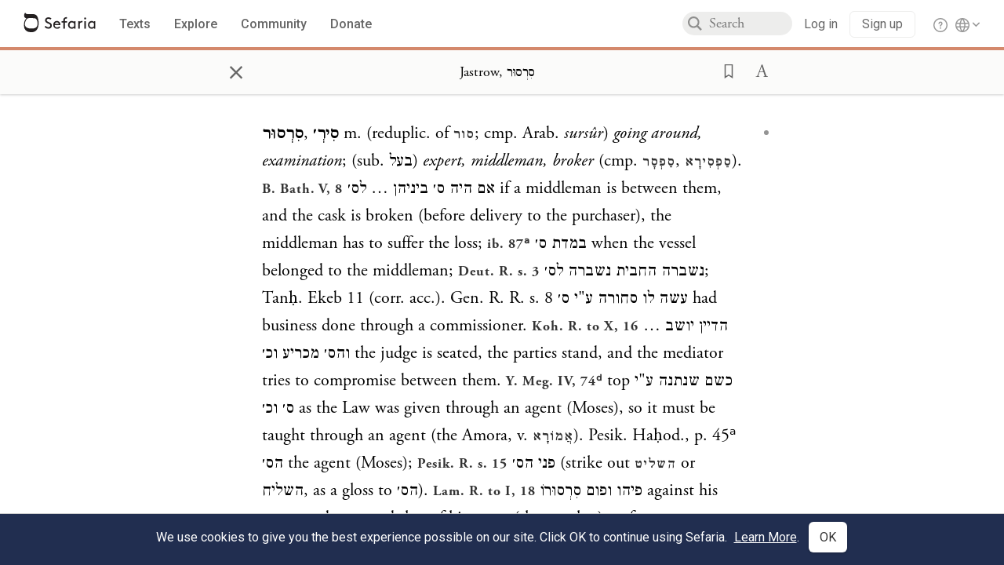

--- FILE ---
content_type: text/html; charset=utf-8
request_url: https://www.sefaria.org/Jastrow%2C_%D7%A1%D6%B4%D7%A8%D6%B0%D7%A1%D7%95%D6%BC%D7%A8
body_size: 10672
content:





<!DOCTYPE html>
<html>
<head>
    <title>Jastrow, סִרְסוּר</title>
    <meta charset="utf-8"/>
    <meta name="description" content="סִרְסוּר, סִירְ׳ m.  (reduplic. of סור; cmp. Arab. sursûr) going around, examination; (sub. בעל) expert, middleman, broker (cmp. סַפְסָר, סַפְסִירָא). B. Bath...."/>

    

    <link rel="search" type="application/opensearchdescription+xml" title="Sefaria Search" href="/static/files/opensearch.xml" />

    
    <link rel="alternate" href="https://www.sefaria.org/Jastrow,_סִרְסוּר" hreflang="en" />
    <link rel="alternate" href="https://www.sefaria.org.il/Jastrow,_סִרְסוּר" hreflang="he" />
    

    
    <link rel="canonical" href="https://www.sefaria.org/Jastrow,_%D7%A1%D6%B4%D7%A8%D6%B0%D7%A1%D7%95%D6%BC%D7%A8" />
    

    
        <meta property="og:type" content="website"/>
    

    
        <meta property="og:description" content="סִרְסוּר, סִירְ׳ m.  (reduplic. of סור; cmp. Arab. sursûr) going around, examination; (sub. בעל) expert, middleman, broker (cmp. סַפְסָר, סַפְסִירָא). B. Bath...."/>
        <meta property="og:image" content="https://www.sefaria.org/api/img-gen/Jastrow,_סִרְסוּר?lang=&platform=facebook&ven=&vhe=" />
        <meta property="og:image:type" content="image/png" />
        <meta property="og:image:width" content="1200" />
        <meta property="og:image:height" content="630" />
    

    <meta property="og:title" content="Jastrow, סִרְסוּר" />
    <meta property="og:url" content="https://www.sefaria.org/Jastrow,_%D7%A1%D6%B4%D7%A8%D6%B0%D7%A1%D7%95%D6%BC%D7%A8" />

    <meta name="twitter:card" content="summary_large_image" />
    
    <meta name="twitter:site" content="@sefariaproject" />
    <meta name="twitter:title" content="Jastrow, סִרְסוּר" />
    <meta name="twitter:description" content="סִרְסוּר, סִירְ׳ m.  (reduplic. of סור; cmp. Arab. sursûr) going around, examination; (sub. בעל) expert, middleman, broker (cmp. סַפְסָר, סַפְסִירָא). B. Bath...." />
    <meta name="twitter:image" content="https://www.sefaria.org/api/img-gen/Jastrow,_סִרְסוּר?lang=&platform=twitter&ven=&vhe=" />

    <meta name="apple-mobile-web-app-capable" content="yes">
    <meta name="apple-itunes-app" content="app-id=1163273965">
    <meta name="viewport" content="width=device-width, initial-scale=1, user-scalable=no" />

    <!-- https://realfavicongenerator.net -->
    <link rel="apple-touch-icon" sizes="180x180" href="/static/icons/apple-touch-icon.png?v=xQzLlLp7oR">
    <link rel="icon" type="image/png" sizes="32x32" href="/static/icons/favicon-32x32.png?v=xQzLlLp7oR">
    <link rel="icon" type="image/png" sizes="16x16" href="/static/icons/favicon-16x16.png?v=xQzLlLp7oR">
    <link rel="manifest" href="/static/icons/manifest.json?v=xQzLlLp7oR">
    <link rel="mask-icon" href="/static/icons/safari-pinned-tab.svg?v=xQzLlLp7oR" color="#273557">
    <link rel="shortcut icon" href="/static/icons/favicon.ico?v=xQzLlLp7oR">
    <meta name="theme-color" content="#273557">


    
    <script type="application/ld+json">{"@context": "http://schema.org", "@type": "BreadcrumbList", "itemListElement": [{"@type": "ListItem", "position": 1, "name": "Texts", "item": {"@id": "/texts"}}, {"@type": "ListItem", "position": 2, "name": "Reference", "item": {"@id": "/texts/Reference"}}, {"@type": "ListItem", "position": 3, "name": "Dictionary", "item": {"@id": "/texts/Reference/Dictionary"}}, {"@type": "ListItem", "position": 4, "name": "Jastrow", "item": {"@id": "/Jastrow"}}, {"@type": "ListItem", "position": 5, "name": "\u05e1\u05b4\u05e8\u05b0\u05e1\u05d5\u05bc\u05e8", "item": {"@id": "/Jastrow,_\u05e1\u05b4\u05e8\u05b0\u05e1\u05d5\u05bc\u05e8"}}]}</script>
    

    

    <script src="https://ajax.googleapis.com/ajax/libs/webfont/1.6.26/webfont.js"></script>
    <script>
        WebFont.load({
          google: {
            families: ['Crimson Text:100,200,300,400,500,600,700,800,900'],
            text: 'ăǎġḥḤḫḳḲŏŠšṭżūẓŻāīēḗęîìi̧ ̆̄'
          },
          typekit: {
            id: 'aeg8div' // Adobe Garamond Pro
          }
        });
        WebFont.load({
          google: {
            families: ['Roboto:100,200,300,400,500,600,700,800,900', 'Heebo:100,200,300,400,500,600,700,800,900:hebrew'] // The dotted h causes Heebo not to load.
          }
        });
        WebFont.load({
          google: {
            families: ['Noto Sans Samaritan'],
            text: 'ࠀࠁࠂࠃࠄࠅࠆࠇࠈࠉࠊࠋࠌࠍࠎࠏࠐࠑࠒࠓࠔࠕ'
          }
        });
    </script>
    <script src="https://www.gstatic.com/charts/loader.js"></script>

    <link rel="stylesheet" href="/static/css/common.css">
    <link rel="stylesheet" href="/static/font-awesome/css/font-awesome.css">
    <link rel="stylesheet" href="/static/css/fonts.css">
    <link rel="stylesheet" type="text/css" href="/static/css/keyboard.css">
    <link rel="stylesheet" href="/static/css/s2.css">
    <link rel="stylesheet" href="/static/css/s2-print.css" media="print" />
    <!-- Specific styling to correct behavior of Unbounce banners -->
    <link rel="stylesheet" href="/static/css/unbounce-banner.css">

    
    
    

    <style>
        
    </style>


    
    <!-- Google Tag Manager -->
    <script>(function(w,d,s,l,i){w[l]=w[l]||[];w[l].push({'gtm.start':
    new Date().getTime(),event:'gtm.js'});var f=d.getElementsByTagName(s)[0],
    j=d.createElement(s),dl=l!='dataLayer'?'&l='+l:'';j.async=true;j.src=
    'https://www.googletagmanager.com/gtm.js?id='+i+dl;f.parentNode.insertBefore(j,f);
    })(window,document,'script','dataLayer',"GTM-NBGXSLP");</script>
    <!-- End Google Tag Manager -->

    <!-- Start VWO Async SmartCode -->
    <script type='text/javascript' id='vwoCode'>
    window._vwo_code=window._vwo_code || (function() {
    var account_id=682715,
    version = 1.5,
    settings_tolerance=2000,
    library_tolerance=2500,
    use_existing_jquery=false,
    is_spa=1,
    hide_element='body',
    hide_element_style = 'opacity:0 !important;filter:alpha(opacity=0) !important;background:none !important',
    /* DO NOT EDIT BELOW THIS LINE */
    f=false,d=document,vwoCodeEl=d.querySelector('#vwoCode'),code={use_existing_jquery:function(){return use_existing_jquery},library_tolerance:function(){return library_tolerance},hide_element_style:function(){return'{'+hide_element_style+'}'},finish:function(){if(!f){f=true;var e=d.getElementById('_vis_opt_path_hides');if(e)e.parentNode.removeChild(e)}},finished:function(){return f},load:function(e){var t=d.createElement('script');t.fetchPriority='high';t.src=e;t.type='text/javascript';t.innerText;t.onerror=function(){_vwo_code.finish()};d.getElementsByTagName('head')[0].appendChild(t)},getVersion:function(){return version},getMatchedCookies:function(e){var t=[];if(document.cookie){t=document.cookie.match(e)||[]}return t},getCombinationCookie:function(){var e=code.getMatchedCookies(/(?:^|;)\s?(_vis_opt_exp_\d+_combi=[^;$]*)/gi);e=e.map(function(e){try{var t=decodeURIComponent(e);if(!/_vis_opt_exp_\d+_combi=(?:\d+,?)+\s*$/.test(t)){return''}return t}catch(e){return''}});var i=[];e.forEach(function(e){var t=e.match(/([\d,]+)/g);t&&i.push(t.join('-'))});return i.join('|')},init:function(){if(d.URL.indexOf('__vwo_disable__')>-1)return;window.settings_timer=setTimeout(function(){_vwo_code.finish()},settings_tolerance);var e=d.createElement('style'),t=hide_element?hide_element+'{'+hide_element_style+'}':'',i=d.getElementsByTagName('head')[0];e.setAttribute('id','_vis_opt_path_hides');vwoCodeEl&&e.setAttribute('nonce',vwoCodeEl.nonce);e.setAttribute('type','text/css');if(e.styleSheet)e.styleSheet.cssText=t;else e.appendChild(d.createTextNode(t));i.appendChild(e);var n=this.getCombinationCookie();this.load('https://dev.visualwebsiteoptimizer.com/j.php?a='+account_id+'&u='+encodeURIComponent(d.URL)+'&f='+ +is_spa+'&vn='+version+(n?'&c='+n:''));return settings_timer}};window._vwo_settings_timer = code.init();return code;}());
    </script>
    <!-- End VWO Async SmartCode -->

    


    
    <!-- Hotjar Tracking Code for https://www.sefaria.org -->
    <script>
        (function(h,o,t,j,a,r){
            h.hj=h.hj||function(){(h.hj.q=h.hj.q||[]).push(arguments)};
            h._hjSettings={hjid:2695522,hjsv:6};
            a=o.getElementsByTagName('head')[0];
            r=o.createElement('script');r.async=1;
            r.src=t+h._hjSettings.hjid+j+h._hjSettings.hjsv;
            a.appendChild(r);
        })(window,document,'https://static.hotjar.com/c/hotjar-','.js?sv=');
    </script>
    
    
    <!-- Simple Analytics -->
    
    <script>
      window.sa_event = window.sa_event || function () {
        const a = [].slice.call(arguments);
        window.sa_event.q ? window.sa_event.q.push(a) : window.sa_event.q = [a];
      };
    </script>

    <!-- Unbounce Embed Code -->
    <script src="https://fd810a0513c94a16a52ef4d0d9b9c6c8.js.ubembed.com" async></script> 
</head>

<body class="interface-english ">
    
    <!-- Google Tag Manager (noscript) -->
    <noscript><iframe src="https://www.googletagmanager.com/ns.html?id=GTM-NBGXSLP"
    height="0" width="0" style="display:none;visibility:hidden"></iframe></noscript>
    <!-- End Google Tag Manager (noscript) -->
    



    

    <!--Sentry error reporting config-->
    <script>
      
        const sentryDSN = "https://87dd77e2991c48b4a69022eebb2e635f@o4505401832243200.ingest.sentry.io/4505402077675520";
      
    </script>
    <!--End Sentry error reporting config-->

    
    <!-- React will complain about whitespace -->
    <div id="s2"><div id="readerAppWrap"><div class="readerApp multiPanel interface-english"><div class="header" role="banner"><div class="headerInner"><div class="headerNavSection"><a class="home" href="/"><img src="/static/img/logo.svg" alt="Sefaria Logo"/></a><a href="/texts" class="textLink"><span class="int-en">Texts</span></a><a href="/topics" class="textLink"><span class="int-en">Explore</span></a><a href="/community" class="textLink"><span class="int-en">Community</span></a><a href="https://donate.sefaria.org/give/451346/#!/donation/checkout?c_src=Header" class="textLink donate" target="_blank"><span class="int-en">Donate</span></a></div><div class="headerLinksSection"><div class="search-container"><div id="searchBox" class="searchBox"><span class="readerNavMenuSearchButton"><img src="/static/icons/iconmonstr-magnifier-2.svg"/></span><input class="search serif keyboardInput" id="downshift-436828-input" placeholder="Search" maxLength="75" title="Search for Texts or Keywords Here" aria-activedescendant="" aria-autocomplete="list" aria-controls="downshift-436828-menu" aria-expanded="false" aria-labelledby="downshift-436828-label" autoComplete="off" role="combobox" value=""/></div><div id="downshift-436828-menu" role="listbox" aria-labelledby="downshift-436828-label" class="autocomplete-dropdown"></div></div><div class="accountLinks anon"><a class="login loginLink" href="/login?next=/"><span class="int-en">Log in</span></a><a class="login signupLink" href="/register?next=/"><span class="int-en">Sign up</span></a><div class="help"><a href="https://help.sefaria.org/hc/en-us" target="_blank"><img src="/static/img/help.svg" alt="Help"/></a></div></div><div class="interfaceLinks"><a class="interfaceLinks-button"><img src="/static/icons/globe-wire.svg" alt="Toggle Interface Language Menu"/></a><div class="interfaceLinks-menu closed"><div class="interfaceLinks-header"><span class="int-en">Site Language</span></div><div class="interfaceLinks-options"><a class="interfaceLinks-option int-bi int-he " href="/interface/hebrew?next=/">עברית</a><a class="interfaceLinks-option int-bi int-en active" href="/interface/english?next=/">English</a></div></div></div></div></div></div><div id="panelWrapBox" class="" style="width:100%"><div class="readerPanelBox" style="width:100%;left:0%"><div class="readerPanel serif bilingual stacked light undefined" role="region" id="panel-0" data-anl-batch="{&quot;panel_number&quot;:1,&quot;content_lang&quot;:&quot;bilingual&quot;}"><div class="readerControlsOuter"><div class="categoryColorLine" style="background:var(--reference-orange)"></div><header class="readerControls fullPanel"><div class="readerControlsInner"><div class="leftButtons"><a href="" class="readerNavMenuCloseButton" aria-label="Close" title="Close">×</a><div aria-label="" tabindex="0" class="saveButton" role="button" style="visibility:hidden"><img src="/static/icons/bookmark-filled.svg" alt=""/></div></div><div class="readerTextToc attributed"><div class="readerTextTocBox" role="heading" aria-level="1" aria-live="polite"><a href="Jastrow%2C_%D7%A1%D6%B4%D7%A8%D6%B0%D7%A1%D7%95%D6%BC%D7%A8" aria-label="Show Connection Panel contents for Jastrow, סִרְסוּר"><div class="readerControlsTitle"><h1 style="display:flex"><span class="contentSpan en" lang="en">Jastrow, סִרְסוּר</span><span class="contentSpan he" lang="he"></span></h1></div><div class="readerTextVersion"></div></a></div></div><div class="rightButtons"><div aria-label="Save &quot;Jastrow, סִרְסוּר&quot;" tabindex="0" class="saveButton tooltip-toggle" role="button"><img src="/static/icons/bookmark.svg" alt="Save &quot;Jastrow, סִרְסוּר&quot;"/></div><div class="dropdownMenu"><button class="dropdownButton"><div aria-label="Text display options" tabindex="0" class="readerOptionsTooltip tooltip-toggle" role="button"><a class="readerOptions" tabindex="0" role="button" aria-haspopup="true" aria-label="Toggle Reader Menu Display Settings"><span class="int-en"> <img src="/static/img/lang_icon_english.svg" alt="Toggle Reader Menu Display Settings"/></span></a></div></button><div class="dropdownLinks-menu closed"><div class="texts-properties-menu" role="dialog"><div class="show-source-translation-buttons" aria-label="Source-translation toggle"><div class="button"><label for="Source0"><span class="int-en">Source</span></label><input type="radio" id="Source0" name="languageOptions0" value="Source"/></div><div class="button"><label for="Translation0"><span class="int-en">Translation</span></label><input type="radio" id="Translation0" name="languageOptions0" value="Translation"/></div><div class="button"><label for="Source with Translation0"><span class="int-en">Source with Translation</span></label><input type="radio" id="Source with Translation0" checked="" name="languageOptions0" value="Source with Translation"/></div></div><div class="text-menu-border"></div><div class="layout-button-line" role="radiogroup" aria-label="text layout toggle"><span class="int-en">Layout</span><div class="layout-options"><div class="layout-button focus-visible"><div class="button"><label for="stacked0"><span class="int-en"></span></label><input type="radio" id="stacked0" checked="" name="layout-options" value="stacked" style="--url:url(/static/icons/bi-ltr-stacked.svg)"/></div></div><div class="layout-button focus-visible"><div class="button"><label for="heLeft0"><span class="int-en"></span></label><input type="radio" id="heLeft0" name="layout-options" value="heLeft" style="--url:url(/static/icons/bi-ltr-heLeft.svg)"/></div></div></div></div><div class="text-menu-border"></div><div class="font-size-line"><button class="font-size-button preventClosing" aria-label="Decrease font size"><img src="/static/icons/reduce_font.svg" alt=""/></button><span class="int-en">Font Size</span><button class="font-size-button preventClosing" aria-label="Decrease font size"><img src="/static/icons/enlarge_font.svg" alt=""/></button></div><div class="text-menu-border"></div></div></div></div></div></div></header></div><div class="readerContent" style="font-size:62.5%"><div class="textColumn"><div class="textRange basetext loading"><div class="text"><div class="textInner"></div></div></div><div class="loadingMessage sans-serif base next final"><span class="int-en"> </span></div></div></div></div></div></div></div></div></div>
    
    

    

    <div id="overlay"></div>

    <script src="https://unpkg.com/react@16/umd/react.production.min.js"></script>
    <script src="https://unpkg.com/react-dom@16/umd/react-dom.production.min.js"></script>
    <script src="https://cdnjs.cloudflare.com/ajax/libs/jquery/2.2.4/jquery.min.js"></script>
    <script src="https://cdnjs.cloudflare.com/ajax/libs/jqueryui/1.12.1/jquery-ui.js"></script>

    <script src="/static/js/lib/keyboard.js"></script>
    <script src="/static/js/analyticsEventTracker.js"></script>
    <script src="/data.1768608015.js"></script>

    <script>
      
      if (!window.jQuery) {
        console.log('loading jquery locally');
        document.write('<script src="/static/js/lib/jquery.js"><\/script><script src="/static/js/lib/jquery-ui.js"><\/script>');
      }
      if (!window.React) {
          console.log('loading react locally');
          document.write('<script src="/static/js/lib/react.development.js"><\/script><script src="/static/js/lib/react-dom.development.js"><\/script>');
      }

      var DJANGO_VARS = {
        props:         {"_uid": null, "_email": "", "slug": "", "is_moderator": false, "is_editor": false, "is_sustainer": false, "full_name": "", "profile_pic_url": "", "is_history_enabled": true, "translationLanguagePreference": null, "versionPrefsByCorpus": {}, "following": [], "blocking": [], "calendars": [{"title": {"en": "Parashat Hashavua", "he": "פרשת השבוע"}, "displayValue": {"en": "Vaera", "he": "וארא"}, "url": "Exodus.6.2-9.35", "ref": "Exodus 6:2-9:35", "heRef": "שמות ו׳:ב׳-ט׳:ל״ה", "order": 1, "category": "Tanakh", "extraDetails": {"aliyot": ["Exodus 6:2-6:13", "Exodus 6:14-6:28", "Exodus 6:29-7:7", "Exodus 7:8-8:6", "Exodus 8:7-8:18", "Exodus 8:19-9:16", "Exodus 9:17-9:35", "Exodus 9:33-9:35"]}, "description": {"en": "Vaera (“I Appeared”) opens as God promises to redeem the enslaved Israelites and bring them to the Promised Land. When Pharaoh repeatedly refuses to let the Israelites go, God sends a series of plagues: water turning to blood, frogs, lice, wild animals, death of livestock, boils, and hail.", "he": "פרשת וארא נפתחת בהבטחת האל להוציא את בני ישראל ממצרים ולהביאם לארץ זבת חלב ודבש. משה דורש מפרעה לשלוח את בני ישראל ממצרים, אך פרעה מסרב שוב ושוב. אלוהים מביא מכות על מצרים בכל פעם שפרעה מסרב: מים הופכים לדם, מכת צפרדעים, כינים, ערוב, דבר, שחין וברד."}}, {"title": {"en": "Haftarah", "he": "הפטרה"}, "displayValue": {"en": "Ezekiel 28:25-29:21", "he": "יחזקאל כ״ח:כ״ה-כ״ט:כ״א"}, "url": "Ezekiel.28.25-29.21", "ref": "Ezekiel 28:25-29:21", "order": 2, "category": "Tanakh"}, {"title": {"en": "Daf Yomi", "he": "דף יומי"}, "displayValue": {"en": "Menachot 6", "he": "מנחות ו׳"}, "url": "Menachot.6", "ref": "Menachot 6", "order": 3, "category": "Talmud"}, {"title": {"en": "929", "he": "929"}, "displayValue": {"en": "Leviticus 10 (100)", "he": "ויקרא י׳ (100)"}, "url": "Leviticus.10", "ref": "Leviticus 10", "order": 4, "category": "Tanakh"}, {"title": {"en": "Daily Mishnah", "he": "משנה יומית"}, "displayValue": {"en": "Mishnah Arakhin 6:4-5", "he": "משנה ערכין ו׳:ד׳-ה׳"}, "url": "Mishnah_Arakhin.6.4-5", "ref": "Mishnah Arakhin 6:4-5", "order": 5, "category": "Mishnah"}, {"title": {"en": "Daily Rambam", "he": "הרמב\"ם היומי"}, "displayValue": {"en": "Mourning 10", "he": "הלכות אבל י׳"}, "url": "Mishneh_Torah,_Mourning.10", "ref": "Mishneh Torah, Mourning 10", "order": 6, "category": "Halakhah"}, {"title": {"en": "Daily Rambam (3 Chapters)", "he": "הרמב\"ם היומי (3 פרקים)"}, "displayValue": {"en": "Testimony 5-7", "he": "הלכות עדות ה׳-ז׳"}, "url": "Mishneh_Torah,_Testimony.5-7", "ref": "Mishneh Torah, Testimony 5-7", "order": 7, "category": "Halakhah"}, {"title": {"en": "Daf a Week", "he": "דף השבוע"}, "displayValue": {"en": "Nedarim 64", "he": "נדרים ס״ד"}, "url": "Nedarim.64", "ref": "Nedarim 64", "order": 8, "category": "Talmud"}, {"title": {"en": "Halakhah Yomit", "he": "הלכה יומית"}, "displayValue": {"en": "Shulchan Arukh, Orach Chayim 139:2-4", "he": "שולחן ערוך, אורח חיים קל״ט:ב׳-ד׳"}, "url": "Shulchan_Arukh,_Orach_Chayim.139.2-4", "ref": "Shulchan Arukh, Orach Chayim 139:2-4", "order": 9, "category": "Halakhah"}, {"title": {"en": "Arukh HaShulchan Yomi", "he": "ערוך השולחן היומי"}, "displayValue": {"en": "Orach Chaim 242:35-41", "he": "אורח חיים רמ״ב:ל״ה-מ״א"}, "url": "Arukh_HaShulchan,_Orach_Chaim.242.35-41", "ref": "Arukh HaShulchan, Orach Chaim 242:35-41", "order": 10, "category": "Halakhah"}, {"title": {"en": "Tanakh Yomi", "he": "תנ\"ך יומי"}, "displayValue": {"en": "Vaera", "he": "וארא"}, "url": "Exodus.6.2-9.35", "ref": "Exodus 6:2-9:35", "order": 11, "category": "Tanakh"}, {"title": {"en": "Chok LeYisrael", "he": "חק לישראל"}, "displayValue": {"en": "Vaera", "he": "וארא"}, "url": "collections/חק-לישראל?tag=Vaera", "order": 12, "category": "Tanakh"}, {"title": {"en": "Tanya Yomi", "he": "תניא יומי"}, "displayValue": {"en": "28 Tevet", "he": "כח טבת"}, "url": "Tanya,_Part_I;_Likkutei_Amarim.17.5", "ref": "Tanya, Part I; Likkutei Amarim 17:5", "order": 15, "category": "Chasidut"}, {"title": {"en": "Yerushalmi Yomi", "he": "ירושלמי יומי"}, "displayValue": {"en": "Jerusalem Talmud Nazir 44", "he": "תלמוד ירושלמי נזיר מד"}, "url": "Jerusalem_Talmud_Nazir.9.2.3-10", "ref": "Jerusalem Talmud Nazir 9:2:3-10", "order": 16, "category": "Talmud"}], "notificationCount": 0, "notifications": [], "saved": {"loaded": false, "items": []}, "last_place": [], "last_cached": 1768608014.899844, "multiPanel": true, "initialPath": "/Jastrow,_%D7%A1%D6%B4%D7%A8%D6%B0%D7%A1%D7%95%D6%BC%D7%A8", "interfaceLang": "english", "translation_language_preference_suggestion": null, "initialSettings": {"language": "bilingual", "layoutDefault": "segmented", "layoutTalmud": "continuous", "layoutTanakh": "segmented", "aliyotTorah": "aliyotOff", "vowels": "all", "punctuationTalmud": "punctuationOn", "biLayout": "stacked", "color": "light", "fontSize": 62.5}, "trendingTopics": [{"slug": "parashat-vaera", "count": 23, "author_count": 14, "he": "פרשת וארא", "en": "Parashat Vaera", "tag": "Parashat Vaera", "he_tag": "פרשת וארא"}, {"slug": "prayer", "count": 16, "author_count": 10, "he": "תפילה", "en": "Prayer", "tag": "Prayer", "he_tag": "תפילה"}, {"slug": "god", "count": 11, "author_count": 8, "he": "אלוהים", "en": "God", "tag": "God", "he_tag": "אלוהים"}, {"slug": "tu-bishvat", "count": 8, "author_count": 6, "he": "ט\"ו בשבט", "en": "Tu Bishvat", "tag": "Tu Bishvat", "he_tag": "ט\"ו בשבט"}, {"slug": "plagues", "count": 6, "author_count": 5, "he": "נגף", "en": "Plagues", "tag": "Plagues", "he_tag": "נגף"}], "numLibraryTopics": 5461, "_siteSettings": {"TORAH_SPECIFIC": true, "SITE_NAME": {"en": "Sefaria", "he": "ספריא"}, "LIBRARY_NAME": {"en": "The Sefaria Library", "he": "האוסף של ספריא"}, "SUPPORTED_TRANSLATION_LANGUAGES": ["en", "es", "fr", "de"], "COLLECTIONS_BUCKET": "sefaria-collection-images", "PROFILES_BUCKET": "sefaria-profile-pictures", "UGC_BUCKET": "sheet-user-uploaded-media", "TOPICS_BUCKET": "img.sefaria.org", "HELP_CENTER_URLS": {"EN_US": "https://help.sefaria.org/hc/en-us", "HE": "https://help.sefaria.org/hc/he", "GETTING_STARTED": "https://help.sefaria.org/hc/en-us/articles/21471911125020-Video-Guide-How-to-Get-Started-Navigating-the-Library"}}, "_debug": false, "_debug_mode": null, "headerMode": false, "initialPanels": [{"mode": "Text", "ref": "Jastrow, סִרְסוּר", "refs": ["Jastrow, סִרְסוּר"], "currVersions": {"en": {"languageFamilyName": "", "versionTitle": ""}, "he": {"languageFamilyName": "", "versionTitle": ""}}, "filter": null, "versionFilter": [], "selectedWords": null, "sidebarSearchQuery": null, "selectedNamedEntity": null, "selectedNamedEntityText": null, "settings": {"language": "bilingual"}, "text": {"versions": [{"status": "locked", "priority": "", "license": "Public Domain", "versionNotes": "", "formatAsPoetry": "", "digitizedBySefaria": true, "method": "", "heversionSource": "", "versionUrl": "", "versionTitleInHebrew": "תרס״ג", "versionNotesInHebrew": "", "shortVersionTitle": "", "shortVersionTitleInHebrew": "", "extendedNotes": "", "extendedNotesHebrew": "", "purchaseInformationImage": "", "purchaseInformationURL": "", "hasManuallyWrappedRefs": "", "language": "en", "versionSource": "https://www.nli.org.il/he/books/NNL01", "versionTitle": "London, Luzac, 1903", "actualLanguage": "en", "languageFamilyName": "english", "isSource": true, "isPrimary": true, "direction": "ltr", "text": ["<strong dir=\"rtl\">סִרְסוּר</strong>, <strong dir=\"rtl\">סִירְ׳</strong> m.  (reduplic. of <a dir=\"rtl\" class=\"refLink\" href=\"/Jastrow,_סוּר I.1\" data-ref=\"Jastrow, סוּר I 1\">סור</a>; cmp. Arab. <i>sursûr</i>) <i>going around, examination</i>; (sub. <span dir=\"rtl\">בעל</span>) <i>expert, middleman, broker</i> (cmp. <a dir=\"rtl\" class=\"refLink\" href=\"/Jastrow,_סַפְסָר.1\" data-ref=\"Jastrow, סַפְסָר 1\">סַפְסָר</a>, <a dir=\"rtl\" class=\"refLink\" href=\"/Jastrow,_סַפְסִירָא.1\" data-ref=\"Jastrow, סַפְסִירָא 1\">סַפְסִירָא</a>). <a class=\"refLink\" href=\"/Mishnah_Bava_Batra.5.8\" data-ref=\"Mishnah Bava Batra 5:8\">B. Bath. V, 8</a> <span dir=\"rtl\">אם היה ס׳ ביניהן … לס׳</span> if a middleman is between them, and the cask is broken (before delivery to the purchaser), the middleman has to suffer the loss; <a class=\"refLink\" href=\"/Bava_Batra.87a.9\" data-ref=\"Bava Batra 87a:9\">ib. 87ᵃ</a> <span dir=\"rtl\">במדת ס׳</span> when the vessel belonged to the middleman; <a class=\"refLink\" href=\"/Devarim_Rabbah.3.12\" data-ref=\"Devarim Rabbah 3:12\">Deut. R. s. 3</a> <span dir=\"rtl\">נשברה החבית נשברה לס׳</span>; Tanḥ. Ekeb 11 (corr. acc.). Gen. R. R. s. 8 <span dir=\"rtl\">עשה לו סחורה ע\"י ס׳</span> had business done through a commissioner. <a class=\"refLink\" href=\"/Kohelet_Rabbah.10.16\" data-ref=\"Kohelet Rabbah 10:16\">Koh. R. to X, 16</a> <span dir=\"rtl\">הדיין יושב … והס׳ מכריע וכ׳</span> the judge is seated, the parties stand, and the mediator tries to compromise between them. <a class=\"refLink\" href=\"Jerusalem_Talmud_Megillah.4.1.4\" data-ref=\"Jerusalem Talmud Megillah 4:1:4\">Y. Meg. IV, 74ᵈ</a> top <span dir=\"rtl\">כשם שנתנה ע\"י ס׳ וכ׳</span> as the Law was given through an agent (Moses), so it must be taught through an agent (the Amora, v. <a dir=\"rtl\" class=\"refLink\" href=\"/Jastrow,_אֲמוֹרָא.1\" data-ref=\"Jastrow, אֲמוֹרָא 1\">אֲמוֹרָא</a>). Pesik. Haḥod., p. 45ᵃ <span dir=\"rtl\">הס׳</span> the agent (Moses); <a class=\"refLink\" href=\"/Pesikta_Rabbati.15.1\" data-ref=\"Pesikta Rabbati 15:1\">Pesik. R. s. 15</a> <span dir=\"rtl\">פני הס׳</span> (strike out <a dir=\"rtl\" class=\"refLink\" href=\"/Jastrow,_שָׁלַט.1\" data-ref=\"Jastrow, שָׁלַט 1\">השליט</a> or <span dir=\"rtl\">השליח</span>, as a gloss to <span dir=\"rtl\">הס׳</span>). <a class=\"refLink\" href=\"/Eichah_Rabbah.1.53\" data-ref=\"Eichah Rabbah 1:53\">Lam. R. to I, 18</a> <span dir=\"rtl\">פיהו ופום סִרְסוּרוֹ</span> against his commandment and that of his agent (the prophet); a. fr.—<a class=\"refLink\" href=\"Jerusalem_Talmud_Berakhot.3.1.9\" data-ref=\"Jerusalem Talmud Berakhot 3:1:9\">Y. Ber. III, 6ᵃ</a> top; <a class=\"refLink\" href=\"Jerusalem_Talmud_Moed_Katan.3.5.24\" data-ref=\"Jerusalem Talmud Moed Katan 3:5:24\">Y. M. Kat. III, 83ᵃ</a> top <span dir=\"rtl\">הס׳</span> the agent of sin, v. <a dir=\"rtl\" class=\"refLink\" href=\"/Jastrow,_כפי.1\" data-ref=\"Jastrow, כפי 1\">כָּפָה</a>.—Pl. <span dir=\"rtl\">סִרְסוּרִין</span>, <a dir=\"rtl\" class=\"refLink\" href=\"/Jastrow,_סִרְיָינָא.1\" data-ref=\"Jastrow, סִרְיָינָא 1\">סִירְ׳</a>. <a class=\"refLink\" href=\"/Bamidbar_Rabbah.17.6\" data-ref=\"Bamidbar Rabbah 17:6\">Num. R. s. 17</a>, end (ref. to <a class=\"refLink\" href=\"/Numbers.15.39\" data-ref=\"Numbers 15:39\">Num. XV, 39</a>) <span dir=\"rtl\">הלב … ס׳ לגוף</span> the heart and the eyes are the body’s agents (panders); Tanḥ.Sh’laḥ 15; a. fr."]}], "missings": [["translation", ""]], "available_langs": ["english"], "available_versions": [{"status": "locked", "priority": "", "license": "Public Domain", "versionNotes": "", "formatAsPoetry": "", "digitizedBySefaria": true, "method": "", "heversionSource": "", "versionUrl": "", "versionTitleInHebrew": "תרס״ג", "versionNotesInHebrew": "", "shortVersionTitle": "", "shortVersionTitleInHebrew": "", "extendedNotes": "", "extendedNotesHebrew": "", "purchaseInformationImage": "", "purchaseInformationURL": "", "hasManuallyWrappedRefs": "", "language": "en", "title": "Jastrow", "versionSource": "https://www.nli.org.il/he/books/NNL01", "versionTitle": "London, Luzac, 1903", "actualLanguage": "en", "languageFamilyName": "english", "isSource": true, "isPrimary": true, "direction": "ltr"}], "ref": "Jastrow, סִרְסוּר", "heRef": "מילון יסטרוב, סִרְסוּר", "sections": [], "toSections": [], "sectionRef": "Jastrow, סִרְסוּר", "heSectionRef": "מילון יסטרוב, סִרְסוּר", "firstAvailableSectionRef": "Jastrow, סִרְסוּר", "isSpanning": false, "next": "Jastrow, סִרְסוּר ²", "prev": "Jastrow, סָרְסָא", "title": "Jastrow, סִרְסוּר", "book": "Jastrow, סִרְסוּר", "heTitle": "מילון יסטרוב, סִרְסוּר", "primary_category": "Reference", "type": "Reference", "indexTitle": "Jastrow", "categories": ["Reference", "Dictionary"], "heIndexTitle": "מילון יסטרוב", "isComplex": true, "isDependant": false, "order": [1], "collectiveTitle": "", "heCollectiveTitle": "", "alts": [], "textDepth": 1, "sectionNames": ["Line"], "addressTypes": ["Integer"], "titleVariants": ["סִרְסוּר"], "heTitleVariants": ["סִרְסוּר"], "he": ["<strong dir=\"rtl\">סִרְסוּר</strong>, <strong dir=\"rtl\">סִירְ׳</strong> m.  (reduplic. of <a dir=\"rtl\" class=\"refLink\" href=\"/Jastrow,_סוּר I.1\" data-ref=\"Jastrow, סוּר I 1\">סור</a>; cmp. Arab. <i>sursûr</i>) <i>going around, examination</i>; (sub. <span dir=\"rtl\">בעל</span>) <i>expert, middleman, broker</i> (cmp. <a dir=\"rtl\" class=\"refLink\" href=\"/Jastrow,_סַפְסָר.1\" data-ref=\"Jastrow, סַפְסָר 1\">סַפְסָר</a>, <a dir=\"rtl\" class=\"refLink\" href=\"/Jastrow,_סַפְסִירָא.1\" data-ref=\"Jastrow, סַפְסִירָא 1\">סַפְסִירָא</a>). <a class=\"refLink\" href=\"/Mishnah_Bava_Batra.5.8\" data-ref=\"Mishnah Bava Batra 5:8\">B. Bath. V, 8</a> <span dir=\"rtl\">אם היה ס׳ ביניהן … לס׳</span> if a middleman is between them, and the cask is broken (before delivery to the purchaser), the middleman has to suffer the loss; <a class=\"refLink\" href=\"/Bava_Batra.87a.9\" data-ref=\"Bava Batra 87a:9\">ib. 87ᵃ</a> <span dir=\"rtl\">במדת ס׳</span> when the vessel belonged to the middleman; <a class=\"refLink\" href=\"/Devarim_Rabbah.3.12\" data-ref=\"Devarim Rabbah 3:12\">Deut. R. s. 3</a> <span dir=\"rtl\">נשברה החבית נשברה לס׳</span>; Tanḥ. Ekeb 11 (corr. acc.). Gen. R. R. s. 8 <span dir=\"rtl\">עשה לו סחורה ע\"י ס׳</span> had business done through a commissioner. <a class=\"refLink\" href=\"/Kohelet_Rabbah.10.16\" data-ref=\"Kohelet Rabbah 10:16\">Koh. R. to X, 16</a> <span dir=\"rtl\">הדיין יושב … והס׳ מכריע וכ׳</span> the judge is seated, the parties stand, and the mediator tries to compromise between them. <a class=\"refLink\" href=\"Jerusalem_Talmud_Megillah.4.1.4\" data-ref=\"Jerusalem Talmud Megillah 4:1:4\">Y. Meg. IV, 74ᵈ</a> top <span dir=\"rtl\">כשם שנתנה ע\"י ס׳ וכ׳</span> as the Law was given through an agent (Moses), so it must be taught through an agent (the Amora, v. <a dir=\"rtl\" class=\"refLink\" href=\"/Jastrow,_אֲמוֹרָא.1\" data-ref=\"Jastrow, אֲמוֹרָא 1\">אֲמוֹרָא</a>). Pesik. Haḥod., p. 45ᵃ <span dir=\"rtl\">הס׳</span> the agent (Moses); <a class=\"refLink\" href=\"/Pesikta_Rabbati.15.1\" data-ref=\"Pesikta Rabbati 15:1\">Pesik. R. s. 15</a> <span dir=\"rtl\">פני הס׳</span> (strike out <a dir=\"rtl\" class=\"refLink\" href=\"/Jastrow,_שָׁלַט.1\" data-ref=\"Jastrow, שָׁלַט 1\">השליט</a> or <span dir=\"rtl\">השליח</span>, as a gloss to <span dir=\"rtl\">הס׳</span>). <a class=\"refLink\" href=\"/Eichah_Rabbah.1.53\" data-ref=\"Eichah Rabbah 1:53\">Lam. R. to I, 18</a> <span dir=\"rtl\">פיהו ופום סִרְסוּרוֹ</span> against his commandment and that of his agent (the prophet); a. fr.—<a class=\"refLink\" href=\"Jerusalem_Talmud_Berakhot.3.1.9\" data-ref=\"Jerusalem Talmud Berakhot 3:1:9\">Y. Ber. III, 6ᵃ</a> top; <a class=\"refLink\" href=\"Jerusalem_Talmud_Moed_Katan.3.5.24\" data-ref=\"Jerusalem Talmud Moed Katan 3:5:24\">Y. M. Kat. III, 83ᵃ</a> top <span dir=\"rtl\">הס׳</span> the agent of sin, v. <a dir=\"rtl\" class=\"refLink\" href=\"/Jastrow,_כפי.1\" data-ref=\"Jastrow, כפי 1\">כָּפָה</a>.—Pl. <span dir=\"rtl\">סִרְסוּרִין</span>, <a dir=\"rtl\" class=\"refLink\" href=\"/Jastrow,_סִרְיָינָא.1\" data-ref=\"Jastrow, סִרְיָינָא 1\">סִירְ׳</a>. <a class=\"refLink\" href=\"/Bamidbar_Rabbah.17.6\" data-ref=\"Bamidbar Rabbah 17:6\">Num. R. s. 17</a>, end (ref. to <a class=\"refLink\" href=\"/Numbers.15.39\" data-ref=\"Numbers 15:39\">Num. XV, 39</a>) <span dir=\"rtl\">הלב … ס׳ לגוף</span> the heart and the eyes are the body’s agents (panders); Tanḥ.Sh’laḥ 15; a. fr."], "text": [], "updateFromAPI": true}}], "initialTab": null, "initialPanelCap": 1, "initialQuery": null, "initialNavigationCategories": null, "initialNavigationTopicCategory": null, "initialNavigationTopicTitle": null, "remoteConfig": {"sentry": {"tracesSampleRate": 0.01, "sampleRate": 0.01, "replaysSessionSampleRate": 0.01, "replaysOnErrorSampleRate": 0.01}}},
        contentLang:   "bilingual",
        inReaderApp:   true,
        static_url:    /static/,
      };

      // Make remote config available globally
      window.remoteConfig = DJANGO_VARS.props?.remoteConfig || {};

      
          var STRAPI_INSTANCE =  "https://cms.sefaria.org:443";
      

      
    </script>

    
      <!-- Google tag (gtag.js) -->
          <script async src="https://www.googletagmanager.com/gtag/js?id=G-5S6RP1RFZ2"></script>
          <script>
            window.dataLayer = window.dataLayer || [];
            function gtag(){dataLayer.push(arguments);}
            gtag('js', new Date());
            gtag('config', 'G-5S6RP1RFZ2', {
              'user_id': DJANGO_VARS.props ? DJANGO_VARS.props._uid : null,
              'traffic_type': DJANGO_VARS.props && DJANGO_VARS.props._email.includes('sefaria.org') ? 'sefariaemail' : null,
              'site_lang': 'english',
            });

            <!-- attach analyticsEventTracker -->
            AnalyticsEventTracker.attach("#s2, #staticContentWrapper", ['click', 'scrollIntoView', 'toggle', 'mouseover', 'input', 'inputStart']);
          </script>
      <!-- End Google tag -->
    


    <script src="/static/bundles/client/client-56a0cc2f8c120958d762.js" ></script>

    
    
    <!-- Default metadata for Simple Analytics -->
    <script>
      const SESSION_KEY = 'sa_custom_session_id';
      if (sessionStorage.getItem(SESSION_KEY) === null) {
        sessionStorage.setItem(SESSION_KEY, crypto.randomUUID());
      }
      const SA_KEY = 'sa_id';
      if (localStorage.getItem(SA_KEY) === null) {
        localStorage.setItem(SA_KEY, crypto.randomUUID());
      }
      sa_metadata = {
        logged_in: Boolean(DJANGO_VARS.props._uid),
        interface_lang: DJANGO_VARS.props.interfaceLang === 'hebrew' ? 'he' : 'en',
        device_type: DJANGO_VARS.props.multiPanel ? 'desktop' : 'mobile',
        user_type: Sefaria.isReturningVisitor() ? 'old' : 'new',
        custom_session_id: sessionStorage.getItem(SESSION_KEY),
        sefaria_id: localStorage.getItem(SA_KEY),
        ...(DJANGO_VARS.props._email.includes('sefaria.org') && { traffic_type: 'sefaria_email' })
      };
    </script>

    
    <script 
      defer 
      data-hostname="sefaria.org" 
      data-collect-dnt="true" 
      src="https://scripts.simpleanalyticscdn.com/latest.js">
    </script>
    
</body>
</html>


--- FILE ---
content_type: application/javascript
request_url: https://prism.app-us1.com/?a=27769750&u=https%3A%2F%2Fwww.sefaria.org%2FJastrow%252C_%25D7%25A1%25D6%25B4%25D7%25A8%25D6%25B0%25D7%25A1%25D7%2595%25D6%25BC%25D7%25A8%3Flang%3Dbi
body_size: 117
content:
window.visitorGlobalObject=window.visitorGlobalObject||window.prismGlobalObject;window.visitorGlobalObject.setVisitorId('b2130496-935b-47fb-b4eb-e88b5451a5b9', '27769750');window.visitorGlobalObject.setWhitelistedServices('', '27769750');